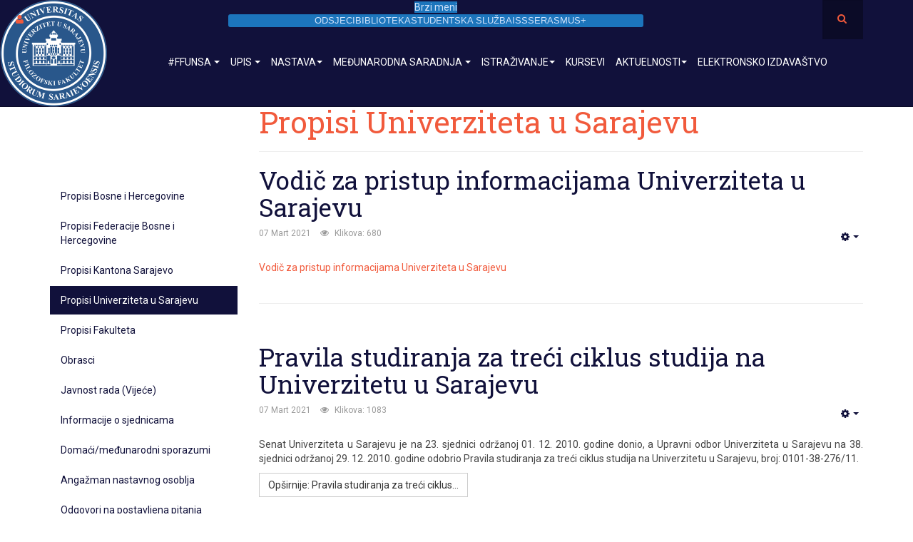

--- FILE ---
content_type: text/html; charset=utf-8
request_url: https://ff.unsa.ba/index.php/bs/propisi-univerziteta-u-sarajevu?start=40
body_size: 13835
content:

<!DOCTYPE html>
<html lang="bs-ba" dir="ltr"
	  class='com_content view-category layout-blog itemid-2589 j31 mm-hover'>
<head>
<!-- Global site tag (gtag.js) - Google Analytics -->
<script async src="https://www.googletagmanager.com/gtag/js?id=UA-121180796-1"></script>
<script>
  window.dataLayer = window.dataLayer || [];
  function gtag(){dataLayer.push(arguments);}
  gtag('js', new Date());
  gtag('config', 'UA-121180796-1');
</script>
	<base href="https://ff.unsa.ba/index.php/bs/propisi-univerziteta-u-sarajevu" />
	<meta http-equiv="content-type" content="text/html; charset=utf-8" />
	<meta name="description" content="Filozofski fakultet Univerziteta u Sarajevu | Faculty of Philosophy, University in Sarajevo" />
	<meta name="generator" content="Joomla! - Open Source Content Management" />
	<title>Propisi Univerziteta u Sarajevu</title>
	<link href="/index.php/bs/propisi-univerziteta-u-sarajevu?format=feed&amp;type=rss" rel="alternate" type="application/rss+xml" title="RSS 2.0" />
	<link href="/index.php/bs/propisi-univerziteta-u-sarajevu?format=feed&amp;type=atom" rel="alternate" type="application/atom+xml" title="Atom 1.0" />
	<link href="/templates/ffunsa/favicon.ico" rel="shortcut icon" type="image/vnd.microsoft.icon" />
	<link href="https://ff.unsa.ba/index.php/bs/component/search/?Itemid=2589&amp;format=opensearch" rel="search" title="Traži Filozofski fakultet Univerziteta u Sarajevu" type="application/opensearchdescription+xml" />
	<link href="/templates/ffunsa/local/css/themes/ffunsa-redizajn-2018/bootstrap.css" rel="stylesheet" type="text/css" />
	<link href="/index.php?option=com_ajax&plugin=arktypography&format=json" rel="stylesheet" type="text/css" />
	<link href="/plugins/system/jce/css/content.css?aa754b1f19c7df490be4b958cf085e7c" rel="stylesheet" type="text/css" />
	<link href="/templates/system/css/system.css" rel="stylesheet" type="text/css" />
	<link href="/templates/ffunsa/local/css/themes/ffunsa-redizajn-2018/legacy-grid.css" rel="stylesheet" type="text/css" />
	<link href="/plugins/system/t3/base-bs3/fonts/font-awesome/css/font-awesome.min.css" rel="stylesheet" type="text/css" />
	<link href="/templates/ffunsa/local/css/themes/ffunsa-redizajn-2018/template.css" rel="stylesheet" type="text/css" />
	<link href="/templates/ffunsa/local/css/themes/ffunsa-redizajn-2018/megamenu.css" rel="stylesheet" type="text/css" />
	<link href="/templates/ffunsa/local/css/themes/ffunsa-redizajn-2018/off-canvas.css" rel="stylesheet" type="text/css" />
	<link href="/templates/ffunsa/fonts/font-awesome/css/font-awesome.min.css" rel="stylesheet" type="text/css" />
	<link href="https://fonts.googleapis.com/css?family=Roboto" rel="stylesheet" type="text/css" />
	<link href="https://fonts.googleapis.com/css?family=Roboto+Slab" rel="stylesheet" type="text/css" />
	<link href="/templates/ffunsa/css/custom.css" rel="stylesheet" type="text/css" />
	<link href="/templates/ffunsa/local/css/themes/ffunsa-redizajn-2018/layouts/corporate.css" rel="stylesheet" type="text/css" />
	<link href="https://ff.unsa.ba/media/editors/arkeditor/css/squeezebox.css" rel="stylesheet" type="text/css" />
	<link href="http://fonts.googleapis.com/css?family=Roboto+Open+Sans" rel="stylesheet" type="text/css" />
	<link href="https://ff.unsa.ba/modules/mod_gruemenu/css/styles.css" rel="stylesheet" type="text/css" />
	<style type="text/css">
.fb_iframe_widget {max-width: none;} .fb_iframe_widget_lift  {max-width: none;} @media print { .css_buttons0,.css_buttons1,.css_fb_like,.css_fb_share,.css_fb_send,css_fb_photo,.css_fb_comments,.css_fb_comments_count { display:none }}
	</style>
	<script type="application/json" class="joomla-script-options new">{"csrf.token":"0f301b0a42ad4f6747b3dbbc6efcc89b","system.paths":{"root":"","base":""},"system.keepalive":{"interval":840000,"uri":"\/index.php\/bs\/component\/ajax\/?format=json"}}</script>
	<script src="/media/jui/js/jquery.min.js?b113be89ad4cb533799b41dd65b4c17c" type="text/javascript"></script>
	<script src="/media/jui/js/jquery-noconflict.js?b113be89ad4cb533799b41dd65b4c17c" type="text/javascript"></script>
	<script src="/media/jui/js/jquery-migrate.min.js?b113be89ad4cb533799b41dd65b4c17c" type="text/javascript"></script>
	<script src="/media/system/js/caption.js?b113be89ad4cb533799b41dd65b4c17c" type="text/javascript"></script>
	<script src="/plugins/system/t3/base-bs3/bootstrap/js/bootstrap.js?b113be89ad4cb533799b41dd65b4c17c" type="text/javascript"></script>
	<script src="/media/system/js/mootools-core.js?b113be89ad4cb533799b41dd65b4c17c" type="text/javascript"></script>
	<script src="/media/system/js/core.js?b113be89ad4cb533799b41dd65b4c17c" type="text/javascript"></script>
	<script src="//connect.facebook.net/en_US/all.js#xfbml=1" type="text/javascript"></script>
	<script src="/plugins/system/t3/base-bs3/js/jquery.tap.min.js" type="text/javascript"></script>
	<script src="/plugins/system/t3/base-bs3/js/off-canvas.js" type="text/javascript"></script>
	<script src="/plugins/system/t3/base-bs3/js/script.js" type="text/javascript"></script>
	<script src="/plugins/system/t3/base-bs3/js/menu.js" type="text/javascript"></script>
	<script src="/plugins/system/t3/base-bs3/js/nav-collapse.js" type="text/javascript"></script>
	<script src="https://ff.unsa.ba/media/editors/arkeditor/js/jquery.easing.min.js" type="text/javascript"></script>
	<script src="https://ff.unsa.ba/media/editors/arkeditor/js/squeezebox.min.js" type="text/javascript"></script>
	<script src="https://ff.unsa.ba/modules/mod_gruemenu/js/sidr.js" type="text/javascript"></script>
	<script src="https://ff.unsa.ba/modules/mod_gruemenu/js/script.js" type="text/javascript"></script>
	<!--[if lt IE 9]><script src="/media/system/js/polyfill.event.js?b113be89ad4cb533799b41dd65b4c17c" type="text/javascript"></script><![endif]-->
	<script src="/media/system/js/keepalive.js?b113be89ad4cb533799b41dd65b4c17c" type="text/javascript"></script>
	<script type="text/javascript">
jQuery(window).on('load',  function() {
				new JCaption('img.caption');
			});jQuery(function($){ initTooltips(); $("body").on("subform-row-add", initTooltips); function initTooltips (event, container) { container = container || document;$(container).find(".hasTooltip").tooltip({"html": true,"container": "body"});} });(function()
				{
					if(typeof jQuery == 'undefined')
						return;
					
					jQuery(function($)
					{
						if($.fn.squeezeBox)
						{
							$( 'a.modal' ).squeezeBox({ parse: 'rel' });
				
							$( 'img.modal' ).each( function( i, el )
							{
								$(el).squeezeBox({
									handler: 'image',
									url: $( el ).attr( 'src' )
								});
							})
						}
						else if(typeof(SqueezeBox) !== 'undefined')
						{
							$( 'img.modal' ).each( function( i, el )
							{
								SqueezeBox.assign( el, 
								{
									handler: 'image',
									url: $( el ).attr( 'src' )
								});
							});
						}
						
						function jModalClose() 
						{
							if(typeof(SqueezeBox) == 'object')
								SqueezeBox.close();
							else
								ARK.squeezeBox.close();
						}
					
					});
				})();
jQuery(document).ready(function($) {
		$('.navigation-toggle-350').sidr( {
			name     : 'sidr-main',
			source   : '#sidr-close, #gruemenu',
			side     : 'left',
			displace : false
		} );
		$('.sidr-class-toggle-sidr-close').click( function() {
			$.sidr( 'close', 'sidr-main' );
			return false;
		} );
});

	</script>
	<!--[if lt IE 9]><script src="http://html5shim.googlecode.com/svn/trunk/html5.js" type="text/javascript"></script><script src="http://css3-mediaqueries-js.googlecode.com/svn/trunk/css3-mediaqueries.js" type="text/javascript"></script><![endif]-->

	
<!-- META FOR IOS & HANDHELD -->
	<meta name="viewport" content="width=device-width, initial-scale=1.0, maximum-scale=1.0, user-scalable=no"/>
	<style type="text/stylesheet">
		@-webkit-viewport   { width: device-width; }
		@-moz-viewport      { width: device-width; }
		@-ms-viewport       { width: device-width; }
		@-o-viewport        { width: device-width; }
		@viewport           { width: device-width; }
	</style>
	<script type="text/javascript">
		//<![CDATA[
		if (navigator.userAgent.match(/IEMobile\/10\.0/)) {
			var msViewportStyle = document.createElement("style");
			msViewportStyle.appendChild(
				document.createTextNode("@-ms-viewport{width:auto!important}")
			);
			document.getElementsByTagName("head")[0].appendChild(msViewportStyle);
		}
		//]]>
	</script>
<meta name="HandheldFriendly" content="true"/>
<meta name="apple-mobile-web-app-capable" content="YES"/>
<!-- //META FOR IOS & HANDHELD -->





<!-- Le HTML5 shim and media query for IE8 support -->
<!--[if lt IE 9]>
<script src="//html5shim.googlecode.com/svn/trunk/html5.js"></script>
<script type="text/javascript" src="/plugins/system/t3/base-bs3/js/respond.min.js"></script>
<![endif]-->

<!-- You can add Google Analytics here or use T3 Injection feature -->

<!--[if lt IE 9]>
<link rel="stylesheet" href="/templates/ffunsa/css/ie8.css" type="text/css" />
<![endif]-->
<script src="/templates/ffunsa/js/transliteracija/cyrlatconverter.min.js"></script>
</head>

<body><div id='fb-root'></div>

<div class="t3-wrapper corporate"> <!-- XXNeed this wrapper for off-canvas menu. Remove if you don't use of-canvas -->

	
<!-- MAIN NAVIGATION -->
<header id="t3-mainnav" class="wrap navbar navbar-default navbar-fixed-top t3-mainnav">

	<!-- OFF-CANVAS -->
			
<button class="btn btn-default off-canvas-toggle " type="button" data-pos="left" data-nav="#t3-off-canvas" data-effect="off-canvas-effect-13">
  <i class="fa fa-user"></i>
</button>

<!-- OFF-CANVAS SIDEBAR -->
<div id="t3-off-canvas" class="t3-off-canvas ">

  <div class="t3-off-canvas-header">
    <h2 class="t3-off-canvas-header-title">Sidebar</h2>
    <button type="button" class="close" data-dismiss="modal" aria-hidden="true">&times;</button>
  </div>

  <div class="t3-off-canvas-body">
    <div class="t3-module module " id="Mod16"><div class="module-inner"><h3 class="module-title "><span>Prijava na VIJEĆE:</span></h3><div class="module-ct">	<form action="/index.php/bs/propisi-univerziteta-u-sarajevu" method="post" id="login-form">
				<fieldset class="userdata">
			<div id="form-login-username" class="form-group">
									<div class="input-group">
						<span class="input-group-addon">
							<span class="fa fa-user tip" title="Korisničko ime"></span>
						</span>
						<input id="modlgn-username" type="text" name="username" class="input form-control" tabindex="0" size="18"
							   placeholder="Korisničko ime" aria-label="username" />
					</div>
							</div>
			<div id="form-login-password" class="form-group">
								<div class="input-group">
						<span class="input-group-addon">
							<span class="fa fa-lock tip" title="Lozinka"></span>
						</span>
					<input id="modlgn-passwd" type="password" name="password" class="input form-control" tabindex="0"
						   size="18" placeholder="Lozinka" aria-label="password" />
				</div>
						</div>
			
									
							<div id="form-login-remember" class="form-group">
					<input id="modlgn-remember" type="checkbox"
							name="remember" class="input"
							value="yes" aria-label="remember"/> Upamti me				</div>
						<div class="control-group">
				<input type="submit" name="Submit" class="btn btn-primary" value="Prijava"/>
			</div>

						<ul class="unstyled">
								<li>
					<a href="/index.php/bs/component/users/?view=remind&amp;Itemid=2070">
						Zaboravili ste korisničko ime?</a>
				</li>
				<li>
					<a href="/index.php/bs/component/users/?view=reset&amp;Itemid=2070">Zaboravili ste lozinku?</a>
				</li>
			</ul>

			<input type="hidden" name="option" value="com_users"/>
			<input type="hidden" name="task" value="user.login"/>
			<input type="hidden" name="return" value="aW5kZXgucGhwP0l0ZW1pZD0yMTQ1Jmxhbmc9YnMtQkE="/>
			<input type="hidden" name="0f301b0a42ad4f6747b3dbbc6efcc89b" value="1" />		</fieldset>
			</form>
</div></div></div><div class="t3-module module " id="Mod276"><div class="module-inner"><h3 class="module-title "><span>Provjera E-maila:</span></h3><div class="module-ct">

<div class="custom"  >
	<div style="background-color: #11113b; height: 50px;">
<h2 class="mailtip-jck" style="text-align: center; padding-top: 5px;"><a href="https://ff.unsa.ba/webmail" target="_blank" rel="noopener" class="button-big" style="color: #f15a3c;">E-mail</a></h2>
</div></div>
</div></div></div>
  </div>

</div>
<!-- //OFF-CANVAS SIDEBAR -->

		<!-- //OFF-CANVAS -->

	<div class="container">
      
<!-- New menu -->
<div class="container-qm" >

<style>

/* Top-to-Bottom */
#gruemenu.grue_350 ul li { margin:0!important; padding:0!important }
#gruemenu.grue_350 > ul > li {display: inline-block; } /* was: float: left; */
#gruemenu.grue_350 > ul > li.has-sub > a::after {border-top-color: #D1E3FB;  right: 17px; top: 50%; margin-top:-5px; }
#gruemenu.grue_350 > ul > li.has-sub.active > a::after,
#gruemenu.grue_350 > ul > li.has-sub:hover > a {border-top-color: #F15A3C;}
#gruemenu.grue_350 ul ul { position: absolute; left: -9999px; top: auto; padding-top: 6px;}
#gruemenu.grue_350 > ul > li > ul::after { content: ""; position: absolute; width: 0; height: 0; border: 5px solid transparent; top: -3px; left: 20px;}
#gruemenu.grue_350 ul ul ul::after {content: "";position: absolute; width: 0; height: 0; border: 5px solid transparent;  top: 11px; left: -3px;}
#gruemenu.grue_350 > ul > li:hover > ul {top: auto;left: 0;}
#gruemenu.grue_350 ul ul ul {padding-top: 0;padding-left: 6px;}
#gruemenu.grue_350 ul ul > li:hover > ul {left: 220px;top: 0;}
#gruemenu.grue_350 > ul > li > ul::after { border-bottom-color: #1C75BC}
#gruemenu.grue_350 ul ul ul::after {border-right-color:  #1C75BC }
#gruemenu.grue_350 ul ul li.has-sub > a::after {border-left-color: #D1E3FB;   right: 17px; top: 14px; }
#gruemenu.grue_350 ul ul li.has-sub.active > a::after,
#gruemenu.grue_350 ul ul li.has-sub:hover > a::after {border-left-color:#F15A3C; }
#gruemenu.grue_350 { background: #1C75BC; }
#gruemenu.grue_350 ul li a, #gruemenu.grue_350 
#gruemenu.grue_350 {font-family: "Roboto Open Sans", Arial, Helvetica, sans-serif ;}
#gruemenu.grue_350,
#gruemenu.grue_350 ul,
#gruemenu.grue_350 ul li,
#gruemenu.grue_350 ul > li > a { font-size:13px}
#gruemenu.grue_350 ul > li > ul > li > a { font-size:11px!important}
#gruemenu.grue_350 > ul > li > a { color: #D1E3FB; text-transform:uppercase}
#gruemenu.grue_350 > ul > li:hover > a,
#gruemenu.grue_350 > ul > li > a:hover,
#gruemenu.grue_350 > ul > li.active > a {color: #F15A3C; background: #1C75BC;}
#gruemenu.grue_350 ul ul li:hover > a,
#gruemenu.grue_350 ul ul li.active > a {color: #F15A3C; background: #1C75BC;}
#gruemenu.grue_350 ul ul li a, #navigation-toggle {color: #D1E3FB; background: #1C75BC;}
#gruemenu.grue_350 ul ul li:hover > a,
#gruemenu.grue_350 ul ul li.active > a,
#navigation-toggle:hover {color: #F15A3C;background:#1C75BC;}
#gruemenu.grue_350 #menu-button{ color: #D1E3FB; }
#gruemenu.grue_350 {-webkit-border-radius: 3px; -moz-border-radius: 3px; -o-border-radius: 3px; border-radius: 3px;  border-radius: 3px;}
#gruemenu.grue_350 ul li:first-child > a  { border-top-left-radius: 3px; border-bottom-left-radius: 3px;}
#gruemenu.grue_350 ul ul li:first-child > a { border-top-left-radius: 3px; border-top-right-radius: 3px; border-bottom-left-radius: 0px; border-bottom-right-radius: px;}
#gruemenu.grue_350 ul ul li:last-child > a {border-top-left-radius: 0px; border-top-right-radius: 0px; border-bottom-left-radius: 3px; border-bottom-right-radius: 3px;}
#gruemenu.grue_350 #menu-button::after {border-top: 2px solid #D1E3FB; border-bottom: 2px solid #D1E3FB; }
#gruemenu.grue_350 #menu-button::before {border-top: 2px solid #D1E3FB; }
/* Enable Fixed Menu */
	#gruemenu.grue_350.gruefixed { position:fixed; top:80px; left:0; width:100%; z-index:9999999}
	
/* Enable Mobile Menu */
@media screen and (max-width: 990px) {
#navigation-toggle {
    z-index:999; 
    display:block; 
    position:fixed; 
    top:75px; 
    left:30%;
    right:30%;
    width:auto;
    padding:10px 10px; 
    box-shadow:0px 1px 1px rgba(0,0,0,0.15);
    border-radius:3px;	
    text-shadow:0px 1px 0px rgba(0,0,0,0.5); 
    font-size:20px;		
    transition:color linear 0.15s; 
    text-decoration: none !important; 
}
#navigation-toggle span.nav-line { 
    display:block; 
    height:3px; 
    width:20px; 
    margin-bottom:4px; 
    background:#fff
}
#navigation-toggle:hover {text-decoration:none;	}

#gruemenu.grue_350  {display: none;} /*Was "none"*/
}	
</style>

<a href="#sidr-main" id="navigation-toggle" class="navigation-toggle-350"><span>Brzi meni</span></a> 
<div id="sidr-close"><a href="#sidr-close" class="toggle-sidr-close"></a></div> 
<div id="gruemenu" class="grue_350 ">
<ul >
<li class="item-1505"><a href="/index.php/bs/nastava-bs/odsjeci-na-ffunsa" >Odsjeci</a></li><li class="item-1349"><a href="http://biblioteka.ff.unsa.ba" target="_blank" >Biblioteka</a></li><li class="item-1348"><a href="/index.php/bs/oglasna-ploca" >Studentska služba</a></li><li class="item-1506"><a href="https://www.isss.ba" target="_blank" >ISSS</a></li><li class="item-1347"><a href="/index.php/bs/international-cooperation-main-bs/programi-razmjene-za-studente-nastavnike-i-administrativno-osoblje/erasmus" >Erasmus+</a></li></ul>
</div>

<script type="text/javascript">
  var el = document.getElementById('TheGrue');
  if(el) {el.style.display += el.style.display = 'none';}
</script>





</div>
<!-- //new Menu -->
      
		<!-- NAVBAR HEADER -->
		<div class="navbar-header">

			<!-- LOGO -->
			<div class="logo logo-image">
				<div class="logo-image logo-control">
					<a href="http://ff.unsa.ba" title="#FFUNSA">
													<img class="logo-img" src="/images/logo-white.png" alt="#FFUNSA" />
						
													<img class="logo-img-sm" src="/images/logo-white-100x100.png" alt="#FFUNSA" />
												
						<span>#FFUNSA</span>
					</a>
				</div>
			</div>
			<!-- //LOGO -->

											<button type="button" class="navbar-toggle" data-toggle="collapse" data-target=".t3-navbar-collapse">
					<i class="fa fa-bars"></i>
				</button>
			          

          
	    	    <!-- HEAD SEARCH -->
	    <div class="head-search">     
	      <form class="form-search" action="/index.php/bs/propisi-univerziteta-u-sarajevu" method="post">
	<div class="search">
		<label for="mod-search-searchword">Traži...</label><i class="fa fa-search"></i><input name="searchword" id="mod-search-searchword" maxlength="200"  class="form-control " type="text" size="20" />	<input type="hidden" name="task" value="search" />
	<input type="hidden" name="option" value="com_search" />
	<input type="hidden" name="Itemid" value="2589" />
	</div>
</form>

	    </div>
	    <!-- //HEAD SEARCH -->
	    
		</div>
		<!-- //NAVBAR HEADER -->

		<!-- NAVBAR MAIN -->
				<nav class="t3-navbar-collapse navbar-collapse collapse"></nav>
		
		<nav class="t3-navbar navbar-collapse collapse">
			<div  class="t3-megamenu animate elastic"  data-duration="500" data-responsive="true">
<ul itemscope itemtype="http://www.schema.org/SiteNavigationElement" class="nav navbar-nav level0">
<li itemprop='name' class="dropdown mega" data-id="2070" data-level="1">
<a itemprop='url' class=" dropdown-toggle"  href="/index.php/bs/"   data-target="#" data-toggle="dropdown">#FFUNSA <em class="caret"></em></a>

<div class="nav-child dropdown-menu mega-dropdown-menu"  style="width: 450px"  data-width="450"><div class="mega-dropdown-inner">
<div class="row">
<div class="col-xs-5 mega-col-nav" data-width="5"><div class="mega-inner">
<ul itemscope itemtype="http://www.schema.org/SiteNavigationElement" class="mega-nav level1">
<li itemprop='name'  data-id="2174" data-level="2">
<a itemprop='url' class=""  href="/index.php/bs/pocetna-bs/o-fakultetu"   data-target="#">O Fakultetu </a>

</li>
<li itemprop='name'  data-id="2072" data-level="2">
<a itemprop='url' class=""  href="/index.php/bs/pocetna-bs/misija-i-vizija-fakulteta"   data-target="#">Misija i vizija </a>

</li>
<li itemprop='name' class="dropdown-submenu mega" data-id="2074" data-level="2">
<a itemprop='url' class=""  href="#"   data-target="#">Dekanat</a>

<div class="nav-child dropdown-menu mega-dropdown-menu"  style="width: 450px"  data-width="450"><div class="mega-dropdown-inner">
<div class="row">
<div class="col-xs-12 mega-col-nav" data-width="12"><div class="mega-inner">
<ul itemscope itemtype="http://www.schema.org/SiteNavigationElement" class="mega-nav level2">
<li itemprop='name'  data-id="2075" data-level="3">
<a itemprop='url' class=""  href="/index.php/bs/pocetna-bs/dekanat/dekan-filozofskog-fakulteta-univerziteta-u-sarajevu"   data-target="#">Dekan Univerziteta u Sarajevu – Filozofskog fakulteta </a>

</li>
<li itemprop='name'  data-id="2076" data-level="3">
<a itemprop='url' class=""  href="/index.php/bs/pocetna-bs/dekanat/prodekan-za-finansijsko-organizacijske-poslove"   data-target="#">Prodekan za finansijsko-organizacijske poslove </a>

</li>
<li itemprop='name'  data-id="2077" data-level="3">
<a itemprop='url' class=""  href="/index.php/bs/pocetna-bs/dekanat/prodekanesa-za-nastavu-i-studentska-pitanja"   data-target="#">Prodekanesa za nastavu i studentska pitanja </a>

</li>
<li itemprop='name'  data-id="2078" data-level="3">
<a itemprop='url' class=""  href="/index.php/bs/pocetna-bs/dekanat/prodekan-za-nir-i-mas"   data-target="#">Prodekanesa za NIR i MAS  </a>

</li>
<li itemprop='name'  data-id="2079" data-level="3">
<a itemprop='url' class=""  href="/index.php/bs/pocetna-bs/dekanat/sekretar-filozofskog-fakulteta-univerziteta-u-sarajevu"   data-target="#">Sekretar Univerziteta u Sarajevu – Filozofskog fakulteta  </a>

</li>
</ul>
</div></div>
</div>
</div></div>
</li>
<li itemprop='name' class="dropdown-submenu mega" data-id="2094" data-level="2">
<a itemprop='url' class=""  href="/index.php/bs/pocetna-bs/ffunsa-kontakt"   data-target="#">Kontakt </a>

<div class="nav-child dropdown-menu mega-dropdown-menu"  ><div class="mega-dropdown-inner">
<div class="row">
<div class="col-xs-12 mega-col-nav" data-width="12"><div class="mega-inner">
<ul itemscope itemtype="http://www.schema.org/SiteNavigationElement" class="mega-nav level2">
<li itemprop='name'  data-id="2095" data-level="3">
<a itemprop='url' class=""  href="/index.php/bs/pocetna-bs/ffunsa-kontakt/gdje-se-nalazimo"   data-target="#">Gdje se nalazimo? </a>

</li>
</ul>
</div></div>
</div>
</div></div>
</li>
</ul>
</div></div>
<div class="col-xs-7 mega-col-nav" data-width="7"><div class="mega-inner">
<ul itemscope itemtype="http://www.schema.org/SiteNavigationElement" class="mega-nav level1">
<li itemprop='name'  data-id="2082" data-level="2">
<a itemprop='url' class=""  href="/index.php/bs/pocetna-bs/propisi"   data-target="#">Propisi </a>

</li>
<li itemprop='name'  data-id="2083" data-level="2">
<a itemprop='url' class=""  href="/index.php/bs/pocetna-bs/konkursi"   data-target="#">Konkursi </a>

</li>
<li itemprop='name'  data-id="2084" data-level="2">
<a itemprop='url' class=""  href="/index.php/bs/pocetna-bs/javne-nabavke-main"   data-target="#">Javne nabavke </a>

</li>
<li itemprop='name' class="dropdown-submenu mega" data-id="2085" data-level="2">
<a itemprop='url' class=""  href="/index.php/bs/pocetna-bs/strucne-sluzbe"   data-target="#">Stručne službe | Kontakti </a>

<div class="nav-child dropdown-menu mega-dropdown-menu"  style="width: 620px"  data-width="620"><div class="mega-dropdown-inner">
<div class="row">
<div class="col-xs-12 mega-col-nav" data-width="12"><div class="mega-inner">
<ul itemscope itemtype="http://www.schema.org/SiteNavigationElement" class="mega-nav level2">
<li itemprop='name'  data-id="2086" data-level="3">
<a itemprop='url' class=""  href="/index.php/bs/pocetna-bs/strucne-sluzbe/strucna-sluzba-za-studentske-poslove-studentska-sluzba"   data-target="#">Studentska služba </a>

</li>
<li itemprop='name'  data-id="2087" data-level="3">
<a itemprop='url' class=""  href="/index.php/bs/pocetna-bs/strucne-sluzbe/strucna-sluzba-za-nastavu"   data-target="#">Služba za nastavu </a>

</li>
<li itemprop='name'  data-id="2088" data-level="3">
<a itemprop='url' class=""  href="/index.php/bs/pocetna-bs/strucne-sluzbe/strucna-sluzba-za-pravne-poslove-kvaliteta-personalne-i-opce-poslove"   data-target="#">Služba za pravne, poslove kvaliteta, personalne i opće poslove </a>

</li>
<li itemprop='name'  data-id="2089" data-level="3">
<a itemprop='url' class=""  href="/index.php/bs/pocetna-bs/strucne-sluzbe/sluzba-za-naucnoistrazivacki-rad-medunarodnu-akademsku-saradnju-i-izdavastvo"   data-target="#">Služba za naučnoistraživački rad, međunarodnu akademsku saradnju i izdavaštvo </a>

</li>
<li itemprop='name'  data-id="2090" data-level="3">
<a itemprop='url' class=""  href="/index.php/bs/pocetna-bs/strucne-sluzbe/strucna-sluzba-za-plan-analizu-materijalno-finansijske-i-knjigovodstvene-poslove"   data-target="#">Služba za plan, analizu, materijalno-finansijske i knjigovodstvene poslove </a>

</li>
<li itemprop='name'  data-id="2091" data-level="3">
<a itemprop='url' class=""  href="/index.php/bs/pocetna-bs/strucne-sluzbe/strucna-sluzba-za-poslove-tehnickog-odrzavanja-zgrade-tehnicke-poslove-i-obezbjedenje-zgrade"   data-target="#">Služba za poslove tehničkog održavanja zgrade, tehničke poslove i obezbjeđenje zgrade </a>

</li>
<li itemprop='name'  data-id="2092" data-level="3">
<a itemprop='url' class=""  href="/index.php/bs/pocetna-bs/strucne-sluzbe/sluzba-za-informaticku-podrsku"   data-target="#">Služba za informatičku podršku </a>

</li>
</ul>
</div></div>
</div>
</div></div>
</li>
<li itemprop='name'  data-id="2093" data-level="2">
<a itemprop='url' class=""  href="/index.php/bs/oglasna-ploca"   data-target="#">Studentska služba</a>

</li>
<li itemprop='name'  data-id="2600" data-level="2">
<a itemprop='url' class=""  href="/files/trajno/vodic-za-pristup-informacijama.pdf" target="_blank"   data-target="#">Vodič za pristup informacijama</a>

</li>
</ul>
</div></div>
</div>
</div></div>
</li>
<li itemprop='name' class="dropdown mega" data-id="2101" data-level="1">
<a itemprop='url' class=" dropdown-toggle"  href="/index.php/bs/upis-bs"   data-target="#" data-toggle="dropdown">Upis <em class="caret"></em></a>

<div class="nav-child dropdown-menu mega-dropdown-menu"  ><div class="mega-dropdown-inner">
<div class="row">
<div class="col-xs-12 mega-col-nav" data-width="12"><div class="mega-inner">
<ul itemscope itemtype="http://www.schema.org/SiteNavigationElement" class="mega-nav level1">
<li itemprop='name'  data-id="2102" data-level="2">
<a itemprop='url' class=""  href="/index.php/bs/zasto-studirati-na-ffunsa"   data-target="#">I ciklus</a>

</li>
<li itemprop='name'  data-id="2103" data-level="2">
<a itemprop='url' class=""  href="/index.php/bs/zasto-studirati-na-ffunsa-ii"   data-target="#">II ciklus</a>

</li>
<li itemprop='name'  data-id="2104" data-level="2">
<a itemprop='url' class=""  href="/index.php/bs/oglasna-ploca-iii-ciklus-studija"   data-target="#">III ciklus</a>

</li>
<li itemprop='name'  data-id="2552" data-level="2">
<a itemprop='url' class=""  href="/index.php/bs/upis-bs/upis-u-2022-2023-studijsku-godinu"   data-target="#">Upis u 2023/2024. studijsku godinu </a>

</li>
</ul>
</div></div>
</div>
</div></div>
</li>
<li itemprop='name' class="dropdown mega" data-id="2105" data-level="1">
<a itemprop='url' class=" dropdown-toggle"  href="#"   data-target="#" data-toggle="dropdown">Nastava<em class="caret"></em></a>

<div class="nav-child dropdown-menu mega-dropdown-menu"  style="width: 550px"  data-width="550"><div class="mega-dropdown-inner">
<div class="row">
<div class="col-xs-4 mega-col-nav" data-width="4"><div class="mega-inner">
<ul itemscope itemtype="http://www.schema.org/SiteNavigationElement" class="mega-nav level1">
<li itemprop='name'  data-id="2106" data-level="2">
<a itemprop='url' class=""  href="/index.php/bs/nastava-bs/odsjeci-na-ffunsa"   data-target="#">Odsjeci </a>

</li>
<li itemprop='name'  data-id="2107" data-level="2">
<a itemprop='url' class=""  href="/index.php/bs/oglasna-ploca-iii-ciklus-studija"   data-target="#">Doktorski studiji</a>

</li>
<li itemprop='name'  data-id="2108" data-level="2">
<a itemprop='url' class=""  href="/index.php/bs/nastava-bs/ucenje-na-daljinu"   data-target="#">Učenje na daljinu </a>

</li>
</ul>
</div></div>
<div class="col-xs-8 mega-col-nav" data-width="8"><div class="mega-inner">
<ul itemscope itemtype="http://www.schema.org/SiteNavigationElement" class="mega-nav level1">
<li itemprop='name'  data-id="2109" data-level="2">
<a itemprop='url' class=""  href="/index.php/bs/nastava-bs/dokumenti-nastava"   data-target="#">Dokumenti </a>

</li>
<li itemprop='name'  data-id="2110" data-level="2">
<a itemprop='url' class=""  href="/index.php/bs/nastava-bs/2014-11-21-13-01-16"   data-target="#">Akademski kalendar </a>

</li>
<li itemprop='name'  data-id="2111" data-level="2">
<a itemprop='url' class=""  href="/files/23_24/CentralniRaspored/Centralni-raspored-ljetni-semestar-2023-2024.pdf" target="_blank"   data-target="#">Centralni raspored - ljetni semestar 2023/2024.</a>

</li>
<li itemprop='name'  data-id="2112" data-level="2">
<a itemprop='url' class=""  href="/files/trajno/nirmas/Katalog_predmeta_2015.pdf" target="_blank"   data-target="#">Katalog predmeta</a>

</li>
<li itemprop='name'  data-id="2113" data-level="2">
<a itemprop='url' class=""  href="/index.php/bs/nastava-bs/ispitni-rokovi"   data-target="#">Ispitni rokovi </a>

</li>
<li itemprop='name'  data-id="2530" data-level="2">
<a itemprop='url' class=""  href="/index.php/bs/nastava-bs/angazman-akademskog-osoblja-van-fakulteta"   data-target="#">Angažman akademskog osoblja van Fakulteta </a>

</li>
<li itemprop='name'  data-id="2525" data-level="2">
<a itemprop='url' class=""  href="/index.php/bs/nastava-bs/liste-izbornih-predmeta-2021-2022"   data-target="#">Liste izbornih predmeta </a>

</li>
<li itemprop='name'  data-id="2585" data-level="2">
<a itemprop='url' class=""  href="/files/trajno/ODLUKA-O-LISTI-NAUCNIH-PODRUCJA-GRANA-POLJA-PREDMETA-FFUNSA.pdf" target="_blank"   data-target="#">Odluka o listi naučnih područja, grana, polja, predmeta FFUNSA</a>

</li>
</ul>
</div></div>
</div>
</div></div>
</li>
<li itemprop='name' class="dropdown mega" data-id="2114" data-level="1">
<a itemprop='url' class=" dropdown-toggle"  href="/index.php/bs/international-cooperation-main-bs"   data-target="#" data-toggle="dropdown">Međunarodna saradnja <em class="caret"></em></a>

<div class="nav-child dropdown-menu mega-dropdown-menu"  style="width: 530px"  data-width="530"><div class="mega-dropdown-inner">
<div class="row">
<div class="col-xs-12 mega-col-nav" data-width="12"><div class="mega-inner">
<ul itemscope itemtype="http://www.schema.org/SiteNavigationElement" class="mega-nav level1">
<li itemprop='name' class="dropdown-submenu mega" data-id="2115" data-level="2">
<a itemprop='url' class=""  href="/index.php/bs/international-cooperation-main-bs/programi-razmjene-za-studente-nastavnike-i-administrativno-osoblje"   data-target="#">Programi razmjene (za studente, nastavnike i administrativno osoblje) </a>

<div class="nav-child dropdown-menu mega-dropdown-menu"  ><div class="mega-dropdown-inner">
<div class="row">
<div class="col-xs-12 mega-col-nav" data-width="12"><div class="mega-inner">
<ul itemscope itemtype="http://www.schema.org/SiteNavigationElement" class="mega-nav level2">
<li itemprop='name'  data-id="2116" data-level="3">
<a itemprop='url' class=""  href="/index.php/bs/international-cooperation-main-bs/programi-razmjene-za-studente-nastavnike-i-administrativno-osoblje/erasmus"   data-target="#">ERASMUS+ </a>

</li>
<li itemprop='name' class="dropdown-submenu mega" data-id="2117" data-level="3">
<a itemprop='url' class=""  href="/index.php/bs/international-cooperation-main-bs/programi-razmjene-za-studente-nastavnike-i-administrativno-osoblje/erasmus-mundus"   data-target="#">Erasmus Mundus </a>

<div class="nav-child dropdown-menu mega-dropdown-menu"  ><div class="mega-dropdown-inner">
<div class="row">
<div class="col-xs-12 mega-col-nav" data-width="12"><div class="mega-inner">
<ul itemscope itemtype="http://www.schema.org/SiteNavigationElement" class="mega-nav level3">
<li itemprop='name'  data-id="2118" data-level="4">
<a itemprop='url' class=""  href="/index.php/bs/international-cooperation-main-bs/programi-razmjene-za-studente-nastavnike-i-administrativno-osoblje/erasmus-mundus/basileus"   data-target="#">Basileus </a>

</li>
<li itemprop='name'  data-id="2119" data-level="4">
<a itemprop='url' class=""  href="/index.php/bs/international-cooperation-main-bs/programi-razmjene-za-studente-nastavnike-i-administrativno-osoblje/erasmus-mundus/joineu-see-penta"   data-target="#">JoinEU-SEE Penta </a>

</li>
<li itemprop='name'  data-id="2120" data-level="4">
<a itemprop='url' class=""  href="/index.php/bs/international-cooperation-main-bs/programi-razmjene-za-studente-nastavnike-i-administrativno-osoblje/erasmus-mundus/sigma-agile"   data-target="#">SIGMA Agile </a>

</li>
<li itemprop='name'  data-id="2121" data-level="4">
<a itemprop='url' class=""  href="/index.php/bs/international-cooperation-main-bs/programi-razmjene-za-studente-nastavnike-i-administrativno-osoblje/erasmus-mundus/euroweb"   data-target="#">EUROWEB+ </a>

</li>
<li itemprop='name'  data-id="2122" data-level="4">
<a itemprop='url' class=""  href="/index.php/bs/international-cooperation-main-bs/programi-razmjene-za-studente-nastavnike-i-administrativno-osoblje/erasmus-mundus/eraweb"   data-target="#">ERAWEB </a>

</li>
<li itemprop='name'  data-id="2123" data-level="4">
<a itemprop='url' class=""  href="/index.php/bs/international-cooperation-main-bs/programi-razmjene-za-studente-nastavnike-i-administrativno-osoblje/erasmus-mundus/greentech"   data-target="#">GreenTECH </a>

</li>
<li itemprop='name'  data-id="2124" data-level="4">
<a itemprop='url' class=""  href="/index.php/bs/international-cooperation-main-bs/programi-razmjene-za-studente-nastavnike-i-administrativno-osoblje/erasmus-mundus/sunbeam"   data-target="#">SUNBEAM </a>

</li>
</ul>
</div></div>
</div>
</div></div>
</li>
<li itemprop='name'  data-id="2125" data-level="3">
<a itemprop='url' class=""  href="/index.php/bs/international-cooperation-main-bs/programi-razmjene-za-studente-nastavnike-i-administrativno-osoblje/ceepus"   data-target="#">CEEPUS </a>

</li>
<li itemprop='name'  data-id="2126" data-level="3">
<a itemprop='url' class=""  href="/index.php/bs/international-cooperation-main-bs/programi-razmjene-za-studente-nastavnike-i-administrativno-osoblje/mevlana"   data-target="#">Mevlana </a>

</li>
</ul>
</div></div>
</div>
</div></div>
</li>
<li itemprop='name'  data-id="2127" data-level="2">
<a itemprop='url' class=""  href="/index.php/bs/international-cooperation-main-bs/stipendije-za-studente-istrazivace"   data-target="#">Stipendije (za studente, istrazivače) </a>

</li>
<li itemprop='name'  data-id="2128" data-level="2">
<a itemprop='url' class=""  href="/index.php/bs/international-cooperation-main-bs/skole-kursevi"   data-target="#">Škole, kursevi </a>

</li>
<li itemprop='name'  data-id="2129" data-level="2">
<a itemprop='url' class=""  href="https://www.youtube.com/watch?v=TfHbapV4uKw" target="_blank"   data-target="#">Strani studenti na Univerzitetu u Sarajevu</a>

</li>
<li itemprop='name'  data-id="2130" data-level="2">
<a itemprop='url' class=""  href="/index.php/bs/international-cooperation-main-bs/strani-studenti-i-predavaci-o-nama"   data-target="#">Strani studenti i predavači o nama </a>

</li>
<li itemprop='name'  data-id="2131" data-level="2">
<a itemprop='url' class=""  href="/index.php/bs/international-cooperation-main-bs/ljetne-skole"   data-target="#">Ljetne škole </a>

</li>
<li itemprop='name'  data-id="2132" data-level="2">
<a itemprop='url' class=""  href="/index.php/bs/international-cooperation-main-bs/studenti-i-osoblje-fakulteta-na-programima-mobilnosti"   data-target="#">Studenti i osoblje Fakulteta na programima mobilnosti </a>

</li>
<li itemprop='name'  data-id="2454" data-level="2">
<a itemprop='url' class=""  href="/index.php/bs/international-cooperation-main-bs/projekti"   data-target="#">Projekti </a>

</li>
<li itemprop='name'  data-id="2574" data-level="2">
<a itemprop='url' class=""  href="/index.php/bs/international-cooperation-main-bs/obavijesti"   data-target="#">Obavijesti </a>

</li>
</ul>
</div></div>
</div>
</div></div>
</li>
<li itemprop='name' class="dropdown mega" data-id="2133" data-level="1">
<a itemprop='url' class=" dropdown-toggle"  href="#"   data-target="#" data-toggle="dropdown">Istraživanje<em class="caret"></em></a>

<div class="nav-child dropdown-menu mega-dropdown-menu"  style="width: 400px"  data-width="400"><div class="mega-dropdown-inner">
<div class="row">
<div class="col-xs-12 mega-col-nav" data-width="12"><div class="mega-inner">
<ul itemscope itemtype="http://www.schema.org/SiteNavigationElement" class="mega-nav level1">
<li itemprop='name'  data-id="2134" data-level="2">
<a itemprop='url' class=""  href="/index.php/bs/o-centru-nirsa"   data-target="#">Centar za naučnoistraživački rad i stručne aktivnosti</a>

</li>
<li itemprop='name'  data-id="2135" data-level="2">
<a itemprop='url' class=""  href="/index.php/bs/naucnoistrazivacki-rad-bs/pedagosko-obrazovanje-nastavnika-pon"   data-target="#">Pedagoško obrazovanje </a>

</li>
<li itemprop='name'  data-id="2137" data-level="2">
<a itemprop='url' class=""  href="/index.php/bs/naucnoistrazivacki-rad-bs/projekti"   data-target="#">Projekti </a>

</li>
<li itemprop='name'  data-id="2139" data-level="2">
<a itemprop='url' class=""  href="http://biblioteka.ff.unsa.ba" target="_blank"   data-target="#">Biblioteka</a>

</li>
<li itemprop='name'  data-id="2481" data-level="2">
<a itemprop='url' class=""  href="/index.php/bs/naucnoistrazivacki-rad-bs/strucno-usavrsavanje-nastavnika-i-strucnih-saradnika"   data-target="#">Stručno usavršavanje nastavnika i stručnih saradnika </a>

</li>
<li itemprop='name'  data-id="2529" data-level="2">
<a itemprop='url' class=""  href="http://ff.unsa.ba/index.php/bs/oglasna-ploca-zinka"   data-target="#">Znanstveno-istraživački inkubator (ZINK)</a>

</li>
<li itemprop='name'  data-id="2533" data-level="2">
<a itemprop='url' class=""  href="/index.php/bs/naucnoistrazivacki-rad-bs/kontakt-informacija"   data-target="#">Kontakt informacija </a>

</li>
<li itemprop='name'  data-id="2534" data-level="2">
<a itemprop='url' class=""  href="/index.php/bs/naucnoistrazivacki-rad-bs/dogadaji"   data-target="#">Događaji </a>

</li>
</ul>
</div></div>
</div>
</div></div>
</li>
<li itemprop='name'  data-id="2477" data-level="1">
<a itemprop='url' class=""  href="/index.php/bs/kursevi"   data-target="#">Kursevi </a>

</li>
<li itemprop='name' class="dropdown mega" data-id="2140" data-level="1">
<a itemprop='url' class=" dropdown-toggle"  href="/index.php/bs/aktuelnosti-sidebar1"   data-target="#" data-toggle="dropdown">Aktuelnosti<em class="caret"></em></a>

<div class="nav-child dropdown-menu mega-dropdown-menu"  ><div class="mega-dropdown-inner">
<div class="row">
<div class="col-xs-12 mega-col-nav" data-width="12"><div class="mega-inner">
<ul itemscope itemtype="http://www.schema.org/SiteNavigationElement" class="mega-nav level1">
<li itemprop='name'  data-id="2141" data-level="2">
<a itemprop='url' class=""  href="/index.php/bs/aktuelnosti-promocije"   data-target="#">Promocije</a>

</li>
<li itemprop='name'  data-id="2142" data-level="2">
<a itemprop='url' class=""  href="/index.php/bs/aktuelnosti-konferencije"   data-target="#">Konferencije</a>

</li>
<li itemprop='name'  data-id="2143" data-level="2">
<a itemprop='url' class=""  href="/index.php/bs/aktuelnosti-seminari"   data-target="#">Seminari</a>

</li>
<li itemprop='name'  data-id="2144" data-level="2">
<a itemprop='url' class=""  href="/index.php/bs/aktuelnosti-obavjestenja"   data-target="#">Obavještenja</a>

</li>
</ul>
</div></div>
</div>
</div></div>
</li>
<li itemprop='name'  data-id="2535" data-level="1">
<a itemprop='url' class=""  href="http://ff.unsa.ba/subds/LibStart/ePub.php" target="_blank"   data-target="#">Elektronsko izdavaštvo</a>

</li>
</ul>
</div>

		</nav>
    <!-- //NAVBAR MAIN -->

	</div>
</header>
<!-- //MAIN NAVIGATION -->






  


  


	
<div id="t3-mainbody" class="container t3-mainbody">
	<div class="row">



		<!-- MAIN CONTENT -->
		<div id="t3-content" class="t3-content col-xs-12 col-sm-8 col-sm-push-4 col-md-9 col-md-push-3">
						
<div class="com-content-category-blog blog" itemscope itemtype="https://schema.org/Blog">
		<div class="page-header clearfix">
		<h1 class="page-title"> Propisi Univerziteta u Sarajevu </h1>
	</div>
		
		
		
	
	
			<div class="items-leading clearfix">
				<div class="leading leading-0" itemprop="blogPost" itemscope itemtype="https://schema.org/BlogPosting">
			

	<!-- Article -->
	<article>
  
    			
<header class="article-header clearfix">
	<h2 class="article-title" itemprop="headline">
					<a href="/index.php/bs/propisi-univerziteta-u-sarajevu/11650-vodic-za-pristup-informacijama-univerziteta-u-sarajevu" itemprop="url" title="Vodič za pristup informacijama Univerziteta u Sarajevu">
				Vodič za pristup informacijama Univerziteta u Sarajevu</a>
			</h2>

			</header>
    	
    
    <!-- Aside -->
        <aside class="article-aside clearfix">
            	
					<div class="btn-group pull-right">
				<a class="btn dropdown-toggle" data-toggle="dropdown" href="#"> <span class="fa fa-cog"></span> <span class="caret"><span class="element-invisible">Empty</span></span> </a>
								<ul class="dropdown-menu">
											<li class="print-icon"> <a href="/index.php/bs/propisi-univerziteta-u-sarajevu/11650-vodic-za-pristup-informacijama-univerziteta-u-sarajevu?tmpl=component&amp;print=1&amp;layout=default&amp;page=" title="Štampa" onclick="window.open(this.href,'win2','status=no,toolbar=no,scrollbars=yes,titlebar=no,menubar=no,resizable=yes,width=640,height=480,directories=no,location=no'); return false;" rel="nofollow"><span class="fa fa-print"></span>&#160;Štampa&#160;</a> </li>
																<li class="email-icon"> <a href="/index.php/bs/component/mailto/?tmpl=component&amp;template=ffunsa&amp;link=8964ec3e8eb47904eb95e1ebfdf3b82e562b65dd" title="E-mail" onclick="window.open(this.href,'win2','width=400,height=350,menubar=yes,resizable=yes'); return false;"><span class="fa fa-envelope"></span> E-mail</a> </li>
														</ul>
			</div>
		
	      
            	<dl class="article-info  muted">

		
			<dt class="article-info-term">
													Detalji							</dt>

			
			
			
										<dd class="published hasTooltip" title="Objavljeno: ">
				<i class="icon-calendar"></i>
				<time datetime="2021-03-07T23:57:03+01:00" itemprop="datePublished">
					07 Mart 2021				</time>
			</dd>					
					
			
										<dd class="hits">
					<i class="fa fa-eye"></i>
					<meta itemprop="interactionCount" content="UserPageVisits:680" />
					Klikova: 680			</dd>						</dl>
          </aside>  
        <!-- //Aside -->

		<section class="article-intro clearfix">
      			
			
			<div class="field-wrapper field field-node--field-dodatak field-name-field-dodatak field-type-file field-label-above">
<div class="field-items">
<div class="field-item"><span style="color: #f15a3c;"><a href="/files/trajno/propisi/unsa/Vodič%20za%20pristup%20informacijama%20Univerziteta%20u%20Sarajevu.pdf" target="_blank" style="color: #f15a3c;"><span class="file file--mime-application-pdf file--application-pdf">Vodič za pristup informacijama Univerziteta u Sarajevu</span></a></span></div>
</div>
</div>		</section>

    <!-- footer -->
        <!-- //footer -->


		
	</article>
	<!-- //Article -->


 
		</div>
					</div><!-- end items-leading -->
	
	
			<div class="items-row row row-flex">
					
				<div class="col-12 col-md-12">
					<div class="item column-1" itemprop="blogPost" itemscope itemtype="https://schema.org/BlogPosting">
						

	<!-- Article -->
	<article>
  
    			
<header class="article-header clearfix">
	<h2 class="article-title" itemprop="headline">
					<a href="/index.php/bs/propisi-univerziteta-u-sarajevu/11649-pravila-studiranja-za-treci-ciklus-studija-na-univerzitetu-u-sarajevu" itemprop="url" title="Pravila studiranja za treći ciklus studija na Univerzitetu u Sarajevu">
				Pravila studiranja za treći ciklus studija na Univerzitetu u Sarajevu</a>
			</h2>

			</header>
    	
    
    <!-- Aside -->
        <aside class="article-aside clearfix">
            	
					<div class="btn-group pull-right">
				<a class="btn dropdown-toggle" data-toggle="dropdown" href="#"> <span class="fa fa-cog"></span> <span class="caret"><span class="element-invisible">Empty</span></span> </a>
								<ul class="dropdown-menu">
											<li class="print-icon"> <a href="/index.php/bs/propisi-univerziteta-u-sarajevu/11649-pravila-studiranja-za-treci-ciklus-studija-na-univerzitetu-u-sarajevu?tmpl=component&amp;print=1&amp;layout=default&amp;page=" title="Štampa" onclick="window.open(this.href,'win2','status=no,toolbar=no,scrollbars=yes,titlebar=no,menubar=no,resizable=yes,width=640,height=480,directories=no,location=no'); return false;" rel="nofollow"><span class="fa fa-print"></span>&#160;Štampa&#160;</a> </li>
																<li class="email-icon"> <a href="/index.php/bs/component/mailto/?tmpl=component&amp;template=ffunsa&amp;link=2777d0bd2d31bb7edd5d9f1ff92432e9bf3c2fff" title="E-mail" onclick="window.open(this.href,'win2','width=400,height=350,menubar=yes,resizable=yes'); return false;"><span class="fa fa-envelope"></span> E-mail</a> </li>
														</ul>
			</div>
		
	      
            	<dl class="article-info  muted">

		
			<dt class="article-info-term">
													Detalji							</dt>

			
			
			
										<dd class="published hasTooltip" title="Objavljeno: ">
				<i class="icon-calendar"></i>
				<time datetime="2021-03-07T23:56:18+01:00" itemprop="datePublished">
					07 Mart 2021				</time>
			</dd>					
					
			
										<dd class="hits">
					<i class="fa fa-eye"></i>
					<meta itemprop="interactionCount" content="UserPageVisits:1083" />
					Klikova: 1083			</dd>						</dl>
          </aside>  
        <!-- //Aside -->

		<section class="article-intro clearfix">
      			
			
			<div class="field-wrapper body field field-node--body field-name-body field-type-text-with-summary field-label-hidden">
<div class="field-items">
<div class="field-item">
<p style="text-align: justify;">Senat Univerziteta u Sarajevu je na 23. sjednici održanoj 01. 12. 2010. godine donio, a Upravni odbor Univerziteta u Sarajevu na 38. sjednici održanoj 29. 12. 2010. godine odobrio Pravila studiranja za treći ciklus&nbsp;studija na Univerzitetu u Sarajevu, broj: 0101-38-276/11.</p>
		</section>

    <!-- footer -->
        <!-- //footer -->


		
      
<section class="readmore">
			<a class="btn btn-default" href="/index.php/bs/propisi-univerziteta-u-sarajevu/11649-pravila-studiranja-za-treci-ciklus-studija-na-univerzitetu-u-sarajevu" itemprop="url" aria-label="Opširnije: ">
		<span>
			<span class="icon-chevron-right" aria-hidden="true"></span> 
			Opširnije:  Pravila studiranja za treći ciklus...		</span>
		</a>
	</section>
      
		
	</article>
	<!-- //Article -->


 
					</div><!-- end item -->
									</div><!-- end span -->
					
				<div class="col-12 col-md-12">
					<div class="item column-1" itemprop="blogPost" itemscope itemtype="https://schema.org/BlogPosting">
						

	<!-- Article -->
	<article>
  
    			
<header class="article-header clearfix">
	<h2 class="article-title" itemprop="headline">
					<a href="/index.php/bs/propisi-univerziteta-u-sarajevu/11648-pravilnik-o-upravljanju-kvalitetom-na-univerzitetu-u-sarajevu" itemprop="url" title="Pravilnik o upravljanju kvalitetom na Univerzitetu u Sarajevu">
				Pravilnik o upravljanju kvalitetom na Univerzitetu u Sarajevu</a>
			</h2>

			</header>
    	
    
    <!-- Aside -->
        <aside class="article-aside clearfix">
            	
					<div class="btn-group pull-right">
				<a class="btn dropdown-toggle" data-toggle="dropdown" href="#"> <span class="fa fa-cog"></span> <span class="caret"><span class="element-invisible">Empty</span></span> </a>
								<ul class="dropdown-menu">
											<li class="print-icon"> <a href="/index.php/bs/propisi-univerziteta-u-sarajevu/11648-pravilnik-o-upravljanju-kvalitetom-na-univerzitetu-u-sarajevu?tmpl=component&amp;print=1&amp;layout=default&amp;page=" title="Štampa" onclick="window.open(this.href,'win2','status=no,toolbar=no,scrollbars=yes,titlebar=no,menubar=no,resizable=yes,width=640,height=480,directories=no,location=no'); return false;" rel="nofollow"><span class="fa fa-print"></span>&#160;Štampa&#160;</a> </li>
																<li class="email-icon"> <a href="/index.php/bs/component/mailto/?tmpl=component&amp;template=ffunsa&amp;link=d8ce20a29971bcfc0bb739d1a757319779d6d1cc" title="E-mail" onclick="window.open(this.href,'win2','width=400,height=350,menubar=yes,resizable=yes'); return false;"><span class="fa fa-envelope"></span> E-mail</a> </li>
														</ul>
			</div>
		
	      
            	<dl class="article-info  muted">

		
			<dt class="article-info-term">
													Detalji							</dt>

			
			
			
										<dd class="published hasTooltip" title="Objavljeno: ">
				<i class="icon-calendar"></i>
				<time datetime="2021-03-07T23:55:26+01:00" itemprop="datePublished">
					07 Mart 2021				</time>
			</dd>					
					
			
										<dd class="hits">
					<i class="fa fa-eye"></i>
					<meta itemprop="interactionCount" content="UserPageVisits:727" />
					Klikova: 727			</dd>						</dl>
          </aside>  
        <!-- //Aside -->

		<section class="article-intro clearfix">
      			
			
			<div class="field-wrapper body field field-node--body field-name-body field-type-text-with-summary field-label-hidden">
<div class="field-items">
<div class="field-item">
<p style="text-align: justify;">Upravni odbor Univerziteta u Sarajevu je, na osnovu prijedloga Senata Univerziteta u Sarajevu sa 31. sjednice od 20. 07. 2011. godine, na 45.&nbsp;sjednici održanoj 12. 10, 2011. donio Pravilnik o upravljanju kvalitetom na Univerzitetu&nbsp;u Sarajevu, broj: 02-34-933/11.</p>
		</section>

    <!-- footer -->
        <!-- //footer -->


		
      
<section class="readmore">
			<a class="btn btn-default" href="/index.php/bs/propisi-univerziteta-u-sarajevu/11648-pravilnik-o-upravljanju-kvalitetom-na-univerzitetu-u-sarajevu" itemprop="url" aria-label="Opširnije: ">
		<span>
			<span class="icon-chevron-right" aria-hidden="true"></span> 
			Opširnije:  Pravilnik o upravljanju kvalitetom...		</span>
		</a>
	</section>
      
		
	</article>
	<!-- //Article -->


 
					</div><!-- end item -->
									</div><!-- end span -->
					
				<div class="col-12 col-md-12">
					<div class="item column-1" itemprop="blogPost" itemscope itemtype="https://schema.org/BlogPosting">
						

	<!-- Article -->
	<article>
  
    			
<header class="article-header clearfix">
	<h2 class="article-title" itemprop="headline">
					<a href="/index.php/bs/propisi-univerziteta-u-sarajevu/11647-precisceni-tekst-poslovnika-o-nacinu-dodjele-pocasnog-zvanja-profesora-emeritusa" itemprop="url" title="Prečišćeni tekst Poslovnika o načinu dodjele počasnog zvanja profesora emeritusa">
				Prečišćeni tekst Poslovnika o načinu dodjele počasnog zvanja profesora emeritusa</a>
			</h2>

			</header>
    	
    
    <!-- Aside -->
        <aside class="article-aside clearfix">
            	
					<div class="btn-group pull-right">
				<a class="btn dropdown-toggle" data-toggle="dropdown" href="#"> <span class="fa fa-cog"></span> <span class="caret"><span class="element-invisible">Empty</span></span> </a>
								<ul class="dropdown-menu">
											<li class="print-icon"> <a href="/index.php/bs/propisi-univerziteta-u-sarajevu/11647-precisceni-tekst-poslovnika-o-nacinu-dodjele-pocasnog-zvanja-profesora-emeritusa?tmpl=component&amp;print=1&amp;layout=default&amp;page=" title="Štampa" onclick="window.open(this.href,'win2','status=no,toolbar=no,scrollbars=yes,titlebar=no,menubar=no,resizable=yes,width=640,height=480,directories=no,location=no'); return false;" rel="nofollow"><span class="fa fa-print"></span>&#160;Štampa&#160;</a> </li>
																<li class="email-icon"> <a href="/index.php/bs/component/mailto/?tmpl=component&amp;template=ffunsa&amp;link=7dde3539255660d0705592b9055b244f62c769e1" title="E-mail" onclick="window.open(this.href,'win2','width=400,height=350,menubar=yes,resizable=yes'); return false;"><span class="fa fa-envelope"></span> E-mail</a> </li>
														</ul>
			</div>
		
	      
            	<dl class="article-info  muted">

		
			<dt class="article-info-term">
													Detalji							</dt>

			
			
			
										<dd class="published hasTooltip" title="Objavljeno: ">
				<i class="icon-calendar"></i>
				<time datetime="2021-03-07T23:54:34+01:00" itemprop="datePublished">
					07 Mart 2021				</time>
			</dd>					
					
			
										<dd class="hits">
					<i class="fa fa-eye"></i>
					<meta itemprop="interactionCount" content="UserPageVisits:629" />
					Klikova: 629			</dd>						</dl>
          </aside>  
        <!-- //Aside -->

		<section class="article-intro clearfix">
      			
			
			<div class="field-wrapper body field field-node--body field-name-body field-type-text-with-summary field-label-hidden">
<div class="field-items">
<div class="field-item">
<p style="text-align: justify;">Senat Univerziteta u Sarajevu je na 37. sjednici održanoj 29. 02. 2012. godine donio Prečišćeni tekst Poslovnika o načinu dodjele počasnog zvanja profesora emeritusa, broj: 01-38-2101/12.</p>
		</section>

    <!-- footer -->
        <!-- //footer -->


		
      
<section class="readmore">
			<a class="btn btn-default" href="/index.php/bs/propisi-univerziteta-u-sarajevu/11647-precisceni-tekst-poslovnika-o-nacinu-dodjele-pocasnog-zvanja-profesora-emeritusa" itemprop="url" aria-label="Opširnije: ">
		<span>
			<span class="icon-chevron-right" aria-hidden="true"></span> 
			Opširnije:  Prečišćeni tekst Poslovnika o...		</span>
		</a>
	</section>
      
		
	</article>
	<!-- //Article -->


 
					</div><!-- end item -->
									</div><!-- end span -->
					
				<div class="col-12 col-md-12">
					<div class="item column-1" itemprop="blogPost" itemscope itemtype="https://schema.org/BlogPosting">
						

	<!-- Article -->
	<article>
  
    			
<header class="article-header clearfix">
	<h2 class="article-title" itemprop="headline">
					<a href="/index.php/bs/propisi-univerziteta-u-sarajevu/11646-pravilnik-o-upravljanju-ljudskim-resursima-univerziteta-u-sarajevu" itemprop="url" title="Pravilnik o upravljanju ljudskim resursima Univerziteta u Sarajevu">
				Pravilnik o upravljanju ljudskim resursima Univerziteta u Sarajevu</a>
			</h2>

			</header>
    	
    
    <!-- Aside -->
        <aside class="article-aside clearfix">
            	
					<div class="btn-group pull-right">
				<a class="btn dropdown-toggle" data-toggle="dropdown" href="#"> <span class="fa fa-cog"></span> <span class="caret"><span class="element-invisible">Empty</span></span> </a>
								<ul class="dropdown-menu">
											<li class="print-icon"> <a href="/index.php/bs/propisi-univerziteta-u-sarajevu/11646-pravilnik-o-upravljanju-ljudskim-resursima-univerziteta-u-sarajevu?tmpl=component&amp;print=1&amp;layout=default&amp;page=" title="Štampa" onclick="window.open(this.href,'win2','status=no,toolbar=no,scrollbars=yes,titlebar=no,menubar=no,resizable=yes,width=640,height=480,directories=no,location=no'); return false;" rel="nofollow"><span class="fa fa-print"></span>&#160;Štampa&#160;</a> </li>
																<li class="email-icon"> <a href="/index.php/bs/component/mailto/?tmpl=component&amp;template=ffunsa&amp;link=034741e52da53c24e807754aab14026ac5d63180" title="E-mail" onclick="window.open(this.href,'win2','width=400,height=350,menubar=yes,resizable=yes'); return false;"><span class="fa fa-envelope"></span> E-mail</a> </li>
														</ul>
			</div>
		
	      
            	<dl class="article-info  muted">

		
			<dt class="article-info-term">
													Detalji							</dt>

			
			
			
										<dd class="published hasTooltip" title="Objavljeno: ">
				<i class="icon-calendar"></i>
				<time datetime="2021-03-07T23:53:32+01:00" itemprop="datePublished">
					07 Mart 2021				</time>
			</dd>					
					
			
										<dd class="hits">
					<i class="fa fa-eye"></i>
					<meta itemprop="interactionCount" content="UserPageVisits:671" />
					Klikova: 671			</dd>						</dl>
          </aside>  
        <!-- //Aside -->

		<section class="article-intro clearfix">
      			
			
			<p><span class="file file--mime-application-pdf file--application-pdf" style="color: #f15a3c;"><a href="/files/trajno/propisi/unsa/Pravilnik%20o%20upravljanju%20ljudskim%20resursima%20Univerziteta%20u%20Sarajevu.pdf" target="_blank" style="color: #f15a3c;">Pravilnik o upravljanju ljudskim resursima Univerziteta u Sarajevu</a></span></p>		</section>

    <!-- footer -->
        <!-- //footer -->


		
	</article>
	<!-- //Article -->


 
					</div><!-- end item -->
									</div><!-- end span -->
					
				<div class="col-12 col-md-12">
					<div class="item column-1" itemprop="blogPost" itemscope itemtype="https://schema.org/BlogPosting">
						

	<!-- Article -->
	<article>
  
    			
<header class="article-header clearfix">
	<h2 class="article-title" itemprop="headline">
					<a href="/index.php/bs/propisi-univerziteta-u-sarajevu/11645-eticki-kodeks-univerziteta-u-sarajevu" itemprop="url" title="Etički kodeks Univerziteta u Sarajevu">
				Etički kodeks Univerziteta u Sarajevu</a>
			</h2>

			</header>
    	
    
    <!-- Aside -->
        <aside class="article-aside clearfix">
            	
					<div class="btn-group pull-right">
				<a class="btn dropdown-toggle" data-toggle="dropdown" href="#"> <span class="fa fa-cog"></span> <span class="caret"><span class="element-invisible">Empty</span></span> </a>
								<ul class="dropdown-menu">
											<li class="print-icon"> <a href="/index.php/bs/propisi-univerziteta-u-sarajevu/11645-eticki-kodeks-univerziteta-u-sarajevu?tmpl=component&amp;print=1&amp;layout=default&amp;page=" title="Štampa" onclick="window.open(this.href,'win2','status=no,toolbar=no,scrollbars=yes,titlebar=no,menubar=no,resizable=yes,width=640,height=480,directories=no,location=no'); return false;" rel="nofollow"><span class="fa fa-print"></span>&#160;Štampa&#160;</a> </li>
																<li class="email-icon"> <a href="/index.php/bs/component/mailto/?tmpl=component&amp;template=ffunsa&amp;link=a13f81ee88154d265f2ab8292523668453edce38" title="E-mail" onclick="window.open(this.href,'win2','width=400,height=350,menubar=yes,resizable=yes'); return false;"><span class="fa fa-envelope"></span> E-mail</a> </li>
														</ul>
			</div>
		
	      
            	<dl class="article-info  muted">

		
			<dt class="article-info-term">
													Detalji							</dt>

			
			
			
										<dd class="published hasTooltip" title="Objavljeno: ">
				<i class="icon-calendar"></i>
				<time datetime="2021-03-07T23:52:44+01:00" itemprop="datePublished">
					07 Mart 2021				</time>
			</dd>					
					
			
										<dd class="hits">
					<i class="fa fa-eye"></i>
					<meta itemprop="interactionCount" content="UserPageVisits:853" />
					Klikova: 853			</dd>						</dl>
          </aside>  
        <!-- //Aside -->

		<section class="article-intro clearfix">
      			
			
			<div class="field-wrapper body field field-node--body field-name-body field-type-text-with-summary field-label-hidden">
<div class="field-items">
<div class="field-item">
<p style="text-align: justify;">Senat Univerziteta u Sarajevu je na 42. sjednici održanoj 27. 06. 2012. godine donio Etički kodeks Univerziteta u Sarajevu, broj: 01-38-1696-1/12.</p>
		</section>

    <!-- footer -->
        <!-- //footer -->


		
      
<section class="readmore">
			<a class="btn btn-default" href="/index.php/bs/propisi-univerziteta-u-sarajevu/11645-eticki-kodeks-univerziteta-u-sarajevu" itemprop="url" aria-label="Opširnije: ">
		<span>
			<span class="icon-chevron-right" aria-hidden="true"></span> 
			Opširnije:  Etički kodeks Univerziteta u Sarajevu		</span>
		</a>
	</section>
      
		
	</article>
	<!-- //Article -->


 
					</div><!-- end item -->
									</div><!-- end span -->
					
				<div class="col-12 col-md-12">
					<div class="item column-1" itemprop="blogPost" itemscope itemtype="https://schema.org/BlogPosting">
						

	<!-- Article -->
	<article>
  
    			
<header class="article-header clearfix">
	<h2 class="article-title" itemprop="headline">
					<a href="/index.php/bs/propisi-univerziteta-u-sarajevu/11644-pravilnik-o-izboru-prorektora-univerziteta-u-sarajevu" itemprop="url" title="Pravilnik o izboru prorektora Univerziteta u Sarajevu">
				Pravilnik o izboru prorektora Univerziteta u Sarajevu</a>
			</h2>

			</header>
    	
    
    <!-- Aside -->
        <aside class="article-aside clearfix">
            	
					<div class="btn-group pull-right">
				<a class="btn dropdown-toggle" data-toggle="dropdown" href="#"> <span class="fa fa-cog"></span> <span class="caret"><span class="element-invisible">Empty</span></span> </a>
								<ul class="dropdown-menu">
											<li class="print-icon"> <a href="/index.php/bs/propisi-univerziteta-u-sarajevu/11644-pravilnik-o-izboru-prorektora-univerziteta-u-sarajevu?tmpl=component&amp;print=1&amp;layout=default&amp;page=" title="Štampa" onclick="window.open(this.href,'win2','status=no,toolbar=no,scrollbars=yes,titlebar=no,menubar=no,resizable=yes,width=640,height=480,directories=no,location=no'); return false;" rel="nofollow"><span class="fa fa-print"></span>&#160;Štampa&#160;</a> </li>
																<li class="email-icon"> <a href="/index.php/bs/component/mailto/?tmpl=component&amp;template=ffunsa&amp;link=6145116388cc19411213a4dd632fbf5a553346c9" title="E-mail" onclick="window.open(this.href,'win2','width=400,height=350,menubar=yes,resizable=yes'); return false;"><span class="fa fa-envelope"></span> E-mail</a> </li>
														</ul>
			</div>
		
	      
            	<dl class="article-info  muted">

		
			<dt class="article-info-term">
													Detalji							</dt>

			
			
			
										<dd class="published hasTooltip" title="Objavljeno: ">
				<i class="icon-calendar"></i>
				<time datetime="2021-03-07T23:51:57+01:00" itemprop="datePublished">
					07 Mart 2021				</time>
			</dd>					
					
			
										<dd class="hits">
					<i class="fa fa-eye"></i>
					<meta itemprop="interactionCount" content="UserPageVisits:691" />
					Klikova: 691			</dd>						</dl>
          </aside>  
        <!-- //Aside -->

		<section class="article-intro clearfix">
      			
			
			<div class="field-wrapper body field field-node--body field-name-body field-type-text-with-summary field-label-hidden">
<div class="field-items">
<div class="field-item">
<p style="text-align: justify;">Senat Univerziteta u Sarajevu je na 1. sjednici održanoj 17. 10. 2012. godine donio Pravlinik o izboru prorektora Univerziteta u Sarajevu, broj: 0101-34-612/12.</p>
		</section>

    <!-- footer -->
        <!-- //footer -->


		
      
<section class="readmore">
			<a class="btn btn-default" href="/index.php/bs/propisi-univerziteta-u-sarajevu/11644-pravilnik-o-izboru-prorektora-univerziteta-u-sarajevu" itemprop="url" aria-label="Opširnije: ">
		<span>
			<span class="icon-chevron-right" aria-hidden="true"></span> 
			Opširnije:  Pravilnik o izboru prorektora...		</span>
		</a>
	</section>
      
		
	</article>
	<!-- //Article -->


 
					</div><!-- end item -->
									</div><!-- end span -->
					
				<div class="col-12 col-md-12">
					<div class="item column-1" itemprop="blogPost" itemscope itemtype="https://schema.org/BlogPosting">
						

	<!-- Article -->
	<article>
  
    			
<header class="article-header clearfix">
	<h2 class="article-title" itemprop="headline">
					<a href="/index.php/bs/propisi-univerziteta-u-sarajevu/11643-pravilnik-o-priznanjima-i-nagradama-univerziteta-u-sarajevu-2" itemprop="url" title="Pravilnik o priznanjima i nagradama Univerziteta u Sarajevu">
				Pravilnik o priznanjima i nagradama Univerziteta u Sarajevu</a>
			</h2>

			</header>
    	
    
    <!-- Aside -->
        <aside class="article-aside clearfix">
            	
					<div class="btn-group pull-right">
				<a class="btn dropdown-toggle" data-toggle="dropdown" href="#"> <span class="fa fa-cog"></span> <span class="caret"><span class="element-invisible">Empty</span></span> </a>
								<ul class="dropdown-menu">
											<li class="print-icon"> <a href="/index.php/bs/propisi-univerziteta-u-sarajevu/11643-pravilnik-o-priznanjima-i-nagradama-univerziteta-u-sarajevu-2?tmpl=component&amp;print=1&amp;layout=default&amp;page=" title="Štampa" onclick="window.open(this.href,'win2','status=no,toolbar=no,scrollbars=yes,titlebar=no,menubar=no,resizable=yes,width=640,height=480,directories=no,location=no'); return false;" rel="nofollow"><span class="fa fa-print"></span>&#160;Štampa&#160;</a> </li>
																<li class="email-icon"> <a href="/index.php/bs/component/mailto/?tmpl=component&amp;template=ffunsa&amp;link=267a3722540ce9c3eae8d700c489a2a7e23d4b7d" title="E-mail" onclick="window.open(this.href,'win2','width=400,height=350,menubar=yes,resizable=yes'); return false;"><span class="fa fa-envelope"></span> E-mail</a> </li>
														</ul>
			</div>
		
	      
            	<dl class="article-info  muted">

		
			<dt class="article-info-term">
													Detalji							</dt>

			
			
			
										<dd class="published hasTooltip" title="Objavljeno: ">
				<i class="icon-calendar"></i>
				<time datetime="2021-03-07T23:51:11+01:00" itemprop="datePublished">
					07 Mart 2021				</time>
			</dd>					
					
			
										<dd class="hits">
					<i class="fa fa-eye"></i>
					<meta itemprop="interactionCount" content="UserPageVisits:732" />
					Klikova: 732			</dd>						</dl>
          </aside>  
        <!-- //Aside -->

		<section class="article-intro clearfix">
      			
			
			<div class="field-wrapper body field field-node--body field-name-body field-type-text-with-summary field-label-hidden">
<div class="field-items">
<div class="field-item">
<p style="text-align: justify;">Senat Univerziteta u Sarajevu je na 24. sjednici održanoj 16. 07. 2014. godine usvojio Pravilnik o priznanjima i nagradama Univerziteta u Sarajevu (broj Odluke: 01-38-2828/14).</p>
		</section>

    <!-- footer -->
        <!-- //footer -->


		
      
<section class="readmore">
			<a class="btn btn-default" href="/index.php/bs/propisi-univerziteta-u-sarajevu/11643-pravilnik-o-priznanjima-i-nagradama-univerziteta-u-sarajevu-2" itemprop="url" aria-label="Opširnije: ">
		<span>
			<span class="icon-chevron-right" aria-hidden="true"></span> 
			Opširnije:  Pravilnik o priznanjima i nagradama...		</span>
		</a>
	</section>
      
		
	</article>
	<!-- //Article -->


 
					</div><!-- end item -->
									</div><!-- end span -->
				</div>
		
		<div class="items-more">
	

<section class="items-more">
	<h3>Još članaka...</h3>
	<ol class="nav">
					<li>
				<a href="/index.php/bs/propisi-univerziteta-u-sarajevu/11642-pravilnik-o-sluzbenim-putovanjima-na-univerzitetu-u-sarajevu">
					Pravilnik o službenim putovanjima na Univerzitetu u Sarajevu</a>
			</li>
					<li>
				<a href="/index.php/bs/propisi-univerziteta-u-sarajevu/11641-pravilnik-o-internoj-reviziji-univerziteta-u-sarajevu">
					Pravilnik o internoj reviziji Univerziteta u Sarajevu</a>
			</li>
					<li>
				<a href="/index.php/bs/propisi-univerziteta-u-sarajevu/11640-jedinstveni-pravilnik-o-placama-i-naknadama-osoblja-univerziteta-u-sarajevu">
					Jedinstveni pravilnik o plaćama i naknadama osoblja Univerziteta u Sarajevu</a>
			</li>
					<li>
				<a href="/index.php/bs/propisi-univerziteta-u-sarajevu/11639-pravilnik-o-blagajnickom-poslovanju-univerziteta-u-sarajevu-2">
					Pravilnik o blagajničkom poslovanju Univerziteta u Sarajevu</a>
			</li>
					<li>
				<a href="/index.php/bs/propisi-univerziteta-u-sarajevu/11638-pravilnik-o-kancelarijskom-i-arhivskom-poslovanju-univerziteta-u-sarajevu">
					Pravilnik o kancelarijskom i arhivskom poslovanju Univerziteta u Sarajevu</a>
			</li>
			</ol>
</section>
	</div>
		
		
		<div class="pagination-wrap">
				<div class="counter"> Stranica 6 od 12</div>
				<ul class="pagination"><li><a title="Početak" href="/index.php/bs/propisi-univerziteta-u-sarajevu">Početak</a></li><li><a title="Prethodna" href="/index.php/bs/propisi-univerziteta-u-sarajevu?start=32">Prethodna</a></li><li><a title="1" href="/index.php/bs/propisi-univerziteta-u-sarajevu">1</a></li><li><a title="2" href="/index.php/bs/propisi-univerziteta-u-sarajevu?start=8">2</a></li><li><a title="3" href="/index.php/bs/propisi-univerziteta-u-sarajevu?start=16">3</a></li><li><a title="4" href="/index.php/bs/propisi-univerziteta-u-sarajevu?start=24">4</a></li><li><a title="5" href="/index.php/bs/propisi-univerziteta-u-sarajevu?start=32">5</a></li><li class="active"><a>6</a></li><li><a title="7" href="/index.php/bs/propisi-univerziteta-u-sarajevu?start=48">7</a></li><li><a title="8" href="/index.php/bs/propisi-univerziteta-u-sarajevu?start=56">8</a></li><li><a title="9" href="/index.php/bs/propisi-univerziteta-u-sarajevu?start=64">9</a></li><li><a title="10" href="/index.php/bs/propisi-univerziteta-u-sarajevu?start=72">10</a></li><li><a title="Sljedeća" href="/index.php/bs/propisi-univerziteta-u-sarajevu?start=48">Sljedeća</a></li><li><a title="Kraj" href="/index.php/bs/propisi-univerziteta-u-sarajevu?start=88">Kraj</a></li></ul> </div>
	</div>

		</div>
		<!-- //MAIN CONTENT -->

		<!-- SIDEBAR LEFT -->
		<div class="t3-sidebar t3-sidebar-left col-xs-12 col-sm-4 col-sm-pull-8 col-md-3 col-md-pull-9 ">
			<div class="t3-module module " id="Mod511"><div class="module-inner"><div class="module-ct"><ul class="nav nav-pills nav-stacked menu">
<li class="item-2586"><a href="/index.php/bs/propisi-bosne-i-hercegovine" class="">Propisi Bosne i Hercegovine</a></li><li class="item-2587"><a href="/index.php/bs/propisi-federacije-bosne-i-hercegovine" class="">Propisi Federacije Bosne i Hercegovine</a></li><li class="item-2588"><a href="/index.php/bs/propisi-kantona-sarajevo" class="">Propisi Kantona Sarajevo</a></li><li class="item-2589 current active"><a href="/index.php/bs/propisi-univerziteta-u-sarajevu" class="">Propisi Univerziteta u Sarajevu</a></li><li class="item-2617"><a href="/index.php/bs/propisi-fakulteta" class="">Propisi Fakulteta</a></li><li class="item-2590"><a href="/index.php/bs/propisi-obrasci" class="">Obrasci</a></li><li class="item-2591"><a href="/index.php/bs/javnost-rada-vijece" class="">Javnost rada (Vijeće)</a></li><li class="item-2629"><a href="/index.php/bs/informacije-o-sjednicama" class="">Informacije o sjednicama</a></li><li class="item-2630"><a href="/index.php/bs/domaci-medunarodni-sporazumi" class="">Domaći/međunarodni sporazumi</a></li><li class="item-2592"><a href="/index.php/bs/angazman-nastavnog-osoblja" class="">Angažman nastavnog osoblja</a></li><li class="item-2631"><a href="/index.php/bs/odgovori-na-postavljena-pitanja-zastupnika" class="">Odgovori na postavljena pitanja zastupnika</a></li><li class="item-2632"><a href="/index.php/bs/akti-isplate-naknada" class="">Akti (isplate naknada)</a></li><li class="item-2654"><a href="/index.php/bs/misljenja-etickog-odbora" class="">Mišljenja Etičkog odbora</a></li><li class="item-2662"><a href="/index.php/bs/odbor-za-kvalitet" class="">Javnost rada (Odbor za osiguranje kvaliteta)</a></li></ul>
</div></div></div>
		</div>
		<!-- //SIDEBAR LEFT -->

	</div>
</div> 


  


  


	
<!-- BACK TOP TOP BUTTON -->
<div id="back-to-top" data-spy="affix" data-offset-top="300" class="back-to-top hidden-xs hidden-sm affix-top">
  <button class="btn btn-primary" title="Back to Top"><i class="fa fa-caret-up"></i></button>
</div>
<script type="text/javascript">
(function($) {
	// Back to top
	$('#back-to-top').on('click', function(){
		$("html, body").animate({scrollTop: 0}, 500);
		return false;
	});
})(jQuery);
</script>
<!-- BACK TO TOP BUTTON -->

<!-- FOOTER -->
<footer id="t3-footer" class="wrap t3-footer">

			<!-- FOOTER SPOTLIGHT -->
		<div class="container"> <!-- Armen - bilo je : container hidden-xs -->
				<!-- SPOTLIGHT -->
	<div class="t3-spotlight t3-footer-sl  row">
					<div class=" col-lg-12 col-md-12 col-sm-12 col-xs-12">
								<div class="t3-module module " id="Mod352"><div class="module-inner"><div class="module-ct">

<div class="custom"  >
	<div style="float: left; width: 250px; margin: 12px;"><span style="color: #ffffff;"><img src="/images/ffunsa/reDesign/Fakultet_wired.png" alt="Fakultet" style="width: 100%;" /><a href="https://euraxess.ec.europa.eu/jobs/hrs4r#show_BOSNIA-HERZEGOVINA" target="_blank" rel="noopener" style="color: #ffffff;"><img src="/images/ffunsa/HRS4R_logo.jpg" alt="HRS4R logo" width="150" height="102" style="display: block; margin-left: auto; margin-right: auto;" /></a></span></div>
<div style="float: left; width: 230px; margin: 12px; padding-left: 10px; border-left: 2px solid #ffffff; text-align: left;">
<p><span style="color: #ffffff;"><a href="#" style="color: #ffffff;">IZJAVA O PRIVATNOSTI</a></span></p>
<p><span style="color: #ffffff;"><a href="#" style="color: #ffffff;">PRAVILA KORIŠTENJA</a></span></p>
<p><span style="color: #ffffff;"><a href="/index.php/bs/pocetna-bs/propisi" style="color: #ffffff;">PROPISI</a></span></p>
<p><span style="color: #ffffff;"><a href="/files/trajno/prijavaKorupcije/Obrazac_ZA_PRIJAVU_KORUPCIJE.docx" style="color: #ffffff;">PRIJAVI KORUPCIJU</a></span></p>
<p><span style="color: #ffffff;"><a href="mailto:prijavikorupciju@ff.unsa.ba" style="color: #ffffff;">prijavikorupciju@ff.unsa.ba</a></span></p>
</div>
<div style="float: left; width: 270px; margin: 12px; padding-left: 10px; border-left: 2px solid #ffffff; text-align: left;">
<p><span style="color: #ffffff;"><a href="/index.php/bs/pocetna-bs/javne-nabavke-main" style="color: #ffffff;">JAVNE NABAVKE</a></span></p>
<p><span style="color: #ffffff;"><a href="/files/trajno/vodic-za-pristup-informacijama.pdf" target="_blank" style="color: #ffffff;">VODIČ ZA PRISTUP INFORMACIJAMA</a></span></p>
<p><span style="color: #ffffff;"><a href="/index.php/bs/pocetna-bs/konkursi" style="color: #ffffff;">KONKURSI</a></span></p>
<p><span style="color: #ffffff;"><a href="/index.php/bs/pocetna-bs/ffunsa-kontakt" style="color: #ffffff;">KONTAKTI</a></span></p>
<p><span style="color: #ffffff;"><a href="/index.php/bs/pocetna-bs/ffunsa-kontakt/gdje-se-nalazimo" style="color: #ffffff;">GDJE SE NALAZIMO</a></span></p>
</div>
<div style="float: left; width: 250px; margin: 12px; padding-left: 10px; border-left: 2px solid #ffffff; text-align: left;">
<p><span style="color: #ffffff;">UNIVERZITET U SARAJEVU</span></p>
<p><span style="color: #ffffff;">FILOZOFSKI FAKULTET</span></p>
<p><span style="color: #ffffff;">Franje Račkog 1, 71000 Sarajevo</span></p>
<p><span style="color: #ffffff;">Tel: +387 (0)33 253 112</span></p>
<p><span style="color: #ffffff;"><a href="https://www.facebook.com/FFNIRIMAS/" target="_blank" rel="noopener noreferrer" style="color: #ffffff;" title="FFUNSA@facebook.com"><img src="/images/ffunsa/reDesign/fb.png" alt="fb" width="25" height="25" /></a> <a href="https://twitter.com/FFUNSA_BA" target="_blank" rel="noopener noreferrer" style="color: #ffffff;" title="FFUNSA@twitter.com"><img src="/images/ffunsa/reDesign/twitter-icon.png" alt="" width="25" height="25" /></a> <a href="https://www.youtube.com/watch?v=_C81GF150JQ" target="_blank" rel="noopener noreferrer" style="color: #ffffff;" title="FFUNSA@youtube.com"><img src="/images/ffunsa/reDesign/YouTube.png" alt="yt" width="25" height="25" /></a></span></p>
</div>
<p style="clear: both;"><span style="color: #ffffff;"></span></p>
<p style="color: white; text-align: center; clear: both; font-size: 12px;"><span style="color: #ffffff;">© Filozofski fakultet Univerziteta u Sarajevu (Služba za informatičku podršku i Katedra za bibliotekarstvo)</span></p></div>
</div></div></div>
							</div>
			</div>
<!-- SPOTLIGHT -->
		</div>
		<!-- //FOOTER SPOTLIGHT -->
	
<!--	<section class="t3-copyright">
		<div class="container">
			<div class="row">
//				<div class="col-md-12 copyright  hidden-lg">
//					
          <small>
            <a href="http://twitter.github.io/bootstrap/" title="Bootstrap by Twitter" target="_blank">Bootstrap</a> is a front-end framework of Twitter, Inc. Code licensed under <a href="https://github.com/twbs/bootstrap/blob/master/LICENSE" title="MIT License" target="_blank">MIT License.</a>
          </small>
          <small>
            <a href="http://fortawesome.github.io/Font-Awesome/" target="_blank">Font Awesome</a> font licensed under <a href="http://scripts.sil.org/OFL">SIL OFL 1.1</a>.
          </small>
				</div>
//							</div>
		</div>
	</section> -->

</footer>
<!-- //FOOTER -->

</div>
<script>
    var CyrLat = new CyrLatConverter('body').init();    
    document.getElementById('cyr').addEventListener("click", function(){ 
        CyrLat.L2C();
    });    
    document.getElementById('lat').addEventListener("click", function(){ 
        CyrLat.C2L();
    });
</script>
</body>
</html>